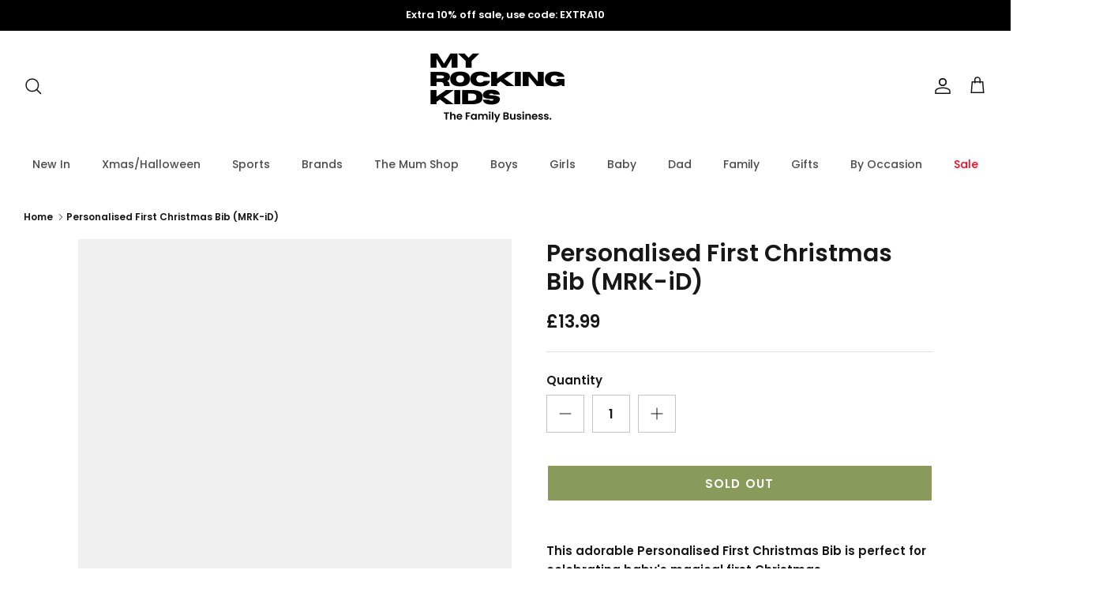

--- FILE ---
content_type: text/json
request_url: https://conf.config-security.com/model
body_size: 85
content:
{"title":"recommendation AI model (keras)","structure":"release_id=0x4e:60:51:7f:6f:50:22:2a:6d:22:25:67:49:2d:54:72:2e:30:73:33:57:39:51:37:4f:6f:54:31:32;keras;6mtpq4dyk32s33mxwi5iwzb7rnujvafucz6hmzy0eoqkc5q3jjc5kr2gsqcj13q4j6zen4g9","weights":"../weights/4e60517f.h5","biases":"../biases/4e60517f.h5"}